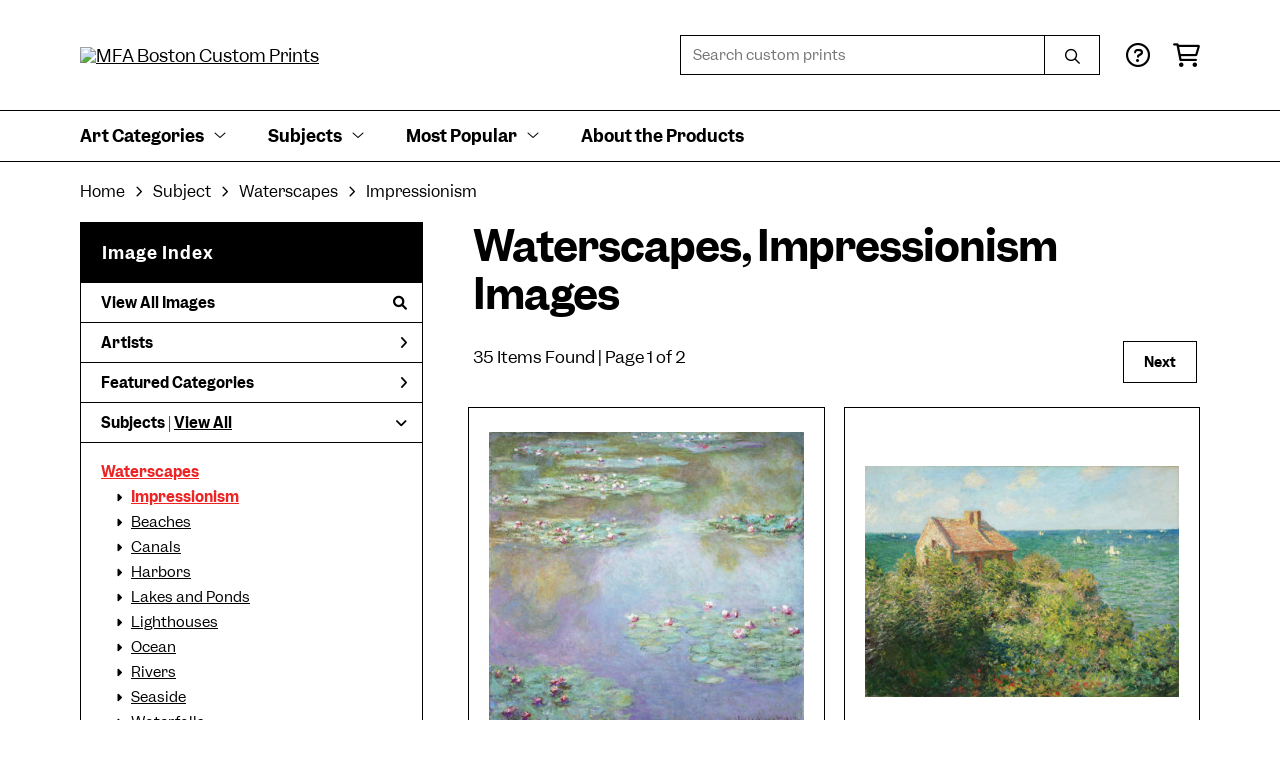

--- FILE ---
content_type: text/html; charset=UTF-8
request_url: https://customprints.mfa.org/search/style/impressionism/subject/waterscapes
body_size: 9029
content:
<!DOCTYPE html>
<html lang="en-US">
<head>
<meta charset="utf-8">
<title>Waterscapes, Impressionism Images Prints - MFA Boston Custom Prints | Custom Prints and Framing From the Museum of Fine Arts, Boston - customprints.mfa.org</title>
<meta name="viewport" content="width=device-width, initial-scale=1">
<meta http-equiv="content-type" content="text/html;charset=UTF-8">
<meta name="title" content="Waterscapes, Impressionism Images Prints - MFA Boston Custom Prints | Custom Prints and Framing From the Museum of Fine Arts, Boston - customprints.mfa.org">
<meta name="description" content="Waterscapes, Impressionism Images Custom Prints and Framing from the Museum of Fine Arts, Boston - (35 items). Archival paper prints and reproductions on canvas for your home or office.">
<meta name="csrf-token" content="CGNP3tGfJa6FfTOxotmChXXXsWFuo0x8Yv48c8Rm">
<meta property="og:site_name" content="MFA Boston Custom Prints">
<meta property="og:title" content="Waterscapes, Impressionism Images Prints - MFA Boston Custom Prints | Custom Prints and Framing From the Museum of Fine Arts, Boston - customprints.mfa.org">
<meta property="og:url" content="https://customprints.mfa.org/search/subject/waterscapes/style/impressionism">
<link rel="canonical" href="https://customprints.mfa.org/search/subject/waterscapes/style/impressionism" />
<link rel="icon" type="image/ico" href="/img/museum_web/mfaboston/favicon-mfa.png">
<link rel="stylesheet" href="/css/museum_web/mfaboston/styles.css?v=ac5a7yrdsb4pa2vu" type="text/css" />
<link rel="stylesheet" href="/fonts/fontawesome6/css/all.min.css" type="text/css" />
<script src="//ajax.googleapis.com/ajax/libs/jquery/1.12.0/jquery.min.js"></script>
<script src="/js/jquery.autocomplete.min.js"></script>
<script src="/js/slick.min.js"></script>
<script src="/js/global-1-3.min.js"></script>
<script src="/js/museum_web/mfaboston/global.min.js?v=ac5a7yrdsb4pa2vu"></script>
<script src="/js/jquery.scrollUp.min.js"></script>
<script src="/js/jquery.expander.min.js"></script>
<script>
window.dataLayer = window.dataLayer || [];
window.dataLayer.push({
	'domain_config': {
		'domain_name': 'customprints.mfa.org',
		'ga4_id': 'G-YZ307CP6N4',
		'ga4_id_rollup': 'G-P3D19VJ3BP',
	}
});


</script>
 
<script>
window.dataLayer.push({
	'event': 'view_item_list',
	'ecommerce': {
		'impressions': [
			{
			'id': '476821',
			'name': 'Claude Monet, Water Lilies (II), 1907 (476821)',
			'position': 1,
			'list': '/search/subject/waterscapes/style/impressionism',
		},
			{
			'id': '476794',
			'name': 'Claude Monet, Fisherman\'s Cottage on the Cliffs at Varengeville, 1882 (476794)',
			'position': 2,
			'list': '/search/subject/waterscapes/style/impressionism',
		},
			{
			'id': '476801',
			'name': 'Claude Monet, Morning on the Seine, near Giverny, 1896 (476801)',
			'position': 3,
			'list': '/search/subject/waterscapes/style/impressionism',
		},
			{
			'id': '457680',
			'name': 'Claude Monet, Road at La Cavée, Pourville, 1882 (457680)',
			'position': 4,
			'list': '/search/subject/waterscapes/style/impressionism',
		},
			{
			'id': '476107',
			'name': 'Pierre-Auguste Renoir, The Seine at Chatou, 1881 (476107)',
			'position': 5,
			'list': '/search/subject/waterscapes/style/impressionism',
		},
			{
			'id': '476803',
			'name': 'Frank Weston Benson, Calm Morning, 1904 (476803)',
			'position': 6,
			'list': '/search/subject/waterscapes/style/impressionism',
		},
			{
			'id': '500165',
			'name': 'Claude Monet, Water Lilies (I), 1905 (500165)',
			'position': 7,
			'list': '/search/subject/waterscapes/style/impressionism',
		},
			{
			'id': '476119',
			'name': 'Edmund Charles Tarbell, Mother and Child in a Boat, 1892 (476119)',
			'position': 8,
			'list': '/search/subject/waterscapes/style/impressionism',
		},
			{
			'id': '476134',
			'name': 'Childe Hassam, Charles River and Beacon Hill, about 1892 (476134)',
			'position': 9,
			'list': '/search/subject/waterscapes/style/impressionism',
		},
			{
			'id': '476105',
			'name': 'Claude Monet, Flower Beds at Vétheuil, 1881 (476105)',
			'position': 10,
			'list': '/search/subject/waterscapes/style/impressionism',
		},
			{
			'id': '476127',
			'name': 'Dennis Miller Bunker, The Pool, Medfield, 1889 (476127)',
			'position': 11,
			'list': '/search/subject/waterscapes/style/impressionism',
		},
			{
			'id': '479499',
			'name': 'Pierre-Auguste Renoir, Grand Canal, Venice, 1881 (479499)',
			'position': 12,
			'list': '/search/subject/waterscapes/style/impressionism',
		},
			{
			'id': '476103',
			'name': 'Claude Monet, The Water Lily Pond, 1900 (476103)',
			'position': 13,
			'list': '/search/subject/waterscapes/style/impressionism',
		},
			{
			'id': '500176',
			'name': 'Claude Monet, Broad Landscape, about 1862 (500176)',
			'position': 14,
			'list': '/search/subject/waterscapes/style/impressionism',
		},
			{
			'id': '500173',
			'name': 'Claude Monet, Cap Martin, near Menton, 1884 (500173)',
			'position': 15,
			'list': '/search/subject/waterscapes/style/impressionism',
		},
			{
			'id': '500179',
			'name': 'Claude Monet, Antibes, Afternoon Effect, 1888 (500179)',
			'position': 16,
			'list': '/search/subject/waterscapes/style/impressionism',
		},
			{
			'id': '479495',
			'name': 'Claude Monet, Grand Canal, Venice, 1908 (479495)',
			'position': 17,
			'list': '/search/subject/waterscapes/style/impressionism',
		},
			{
			'id': '476123',
			'name': 'Claude Monet, Seacoast at Trouville, 1881 (476123)',
			'position': 18,
			'list': '/search/subject/waterscapes/style/impressionism',
		},
			{
			'id': '500175',
			'name': 'Claude Monet, View of the Sea at Sunset, about 1862 (500175)',
			'position': 19,
			'list': '/search/subject/waterscapes/style/impressionism',
		},
			{
			'id': '481500',
			'name': 'John Singer Sargent, Venice: Under the Rialto Bridge, about 1909 (481500)',
			'position': 20,
			'list': '/search/subject/waterscapes/style/impressionism',
		},
			{
			'id': '500166',
			'name': 'Claude Monet, Morning on the Seine, near Giverny, 1897 (500166)',
			'position': 21,
			'list': '/search/subject/waterscapes/style/impressionism',
		},
			{
			'id': '493291',
			'name': 'Joaquin Sorolla y Bastida, Lighthouse Walk at Biarritz, 1906 (493291)',
			'position': 22,
			'list': '/search/subject/waterscapes/style/impressionism',
		},
			{
			'id': '479496',
			'name': 'Claude Monet, Ships in a Harbor, about 1873 (479496)',
			'position': 23,
			'list': '/search/subject/waterscapes/style/impressionism',
		},
			{
			'id': '479272',
			'name': 'John Singer Sargent, Villa di Marlia, Lucca: A Fountain, 1910 (479272)',
			'position': 24,
			'list': '/search/subject/waterscapes/style/impressionism',
		},
			]
	}
});
</script>


<!-- Google Tag Manager - Imagelab -->
<script>(function(w,d,s,l,i){w[l]=w[l]||[];w[l].push({'gtm.start':
new Date().getTime(),event:'gtm.js'});var f=d.getElementsByTagName(s)[0],
j=d.createElement(s),dl=l!='dataLayer'?'&l='+l:'';j.async=true;j.src=
'https://www.googletagmanager.com/gtm.js?id='+i+dl;f.parentNode.insertBefore(j,f);
})(window,document,'script','dataLayer','GTM-5HLSXV2');</script>
<!-- End Google Tag Manager -->
</head>
<body>
<!-- Google Tag Manager (noscript) -->
<noscript><iframe src="https://www.googletagmanager.com/ns.html?id=GTM-5HLSXV2" height="0" width="0" style="display:none;visibility:hidden"></iframe></noscript>
<!-- End Google Tag Manager (noscript) -->
<div id="header" class="row header-desktop">
	<div class="header-wrapper">
		<div class="header-desktop-row">
			<div class="container">
				<div class="header-desktop-left">
					<a href="/" class="header-logo-link"><img src="/img/museum_web/mfaboston/mfaboston-custom-prints-stacked-1500-3.png" alt="MFA Boston Custom Prints" class="header-logo" data-gtm-event="header-logo"></a>
				</div>
				<div class="header-desktop-right">
					<div id="header-search-box-input-result">
						<input class="header-desktop-search-input" type="text" value="" placeholder="Search custom prints" name="q" id="autocomplete" onblur="this.value=''">
						<input type="button" class="header-desktop-search-button">
						<i class="far fa-search"></i>
						<i class="fad fa-spinner fa-spin search-spinner"></i>
					</div>
					<div class="header-icon">
						<a data-gtm-event="header-nav" href="/home/help"><i class="far fa-circle-question"></i></a>
					</div>
					<div class="header-icon header-cart-wrapper">
						<a data-gtm-event="header-nav" href="/cart"><i class="far fa-shopping-cart"></i></a><span id="header-cart-count"></span>
					</div>
				</div>
			</div>
		</div>
		<div class="header-desktop-row mega-menu">
			<div class="container">
				<div class="nav-full flex-vertical-center" id="header-desktop-nav-container">
					<div class="nav-item"><span>Art Categories</span><i class="fal fa-angle-down"></i>
<div class="sub-menu row">
<div class="sub-menu-full">
<div class="row">
<div class="four columns">
<ul class="sub-menu-list">
<li class="header">Artists by Category</li>
<li><a data-gtm-event="megamenu-art-categories-artists" href="/search/collection/american+art">American Artists</a></li>
<li><a data-gtm-event="megamenu-art-categories-artists" href="/search/collection/asian+art">Asian Artists</a></li>
<li><a data-gtm-event="megamenu-art-categories-artists" href="/search/collection/european+art">European Artists</a></li><br />
<li><a data-gtm-event="megamenu-art-categories-artists" href="/search/style/old+masters">Old Masters</a></li>
<li><a data-gtm-event="megamenu-art-categories-artists" href="/search/collection/new+england+artists">New England Artists</a></li>
<li><a data-gtm-event="megamenu-art-categories-artists" href="/search/collection/women+artists">Women Artists</a></li>
</ul>
</div>
<div class="four columns">
<ul class="sub-menu-list">
<li class="header">Art Movements</li>
<li><a data-gtm-event="megamenu-art-categories-art-movements" href="/search/style/impressionism">Impressionism</a></li>
<li><a data-gtm-event="megamenu-art-categories-art-movements" href="/search/style/post-impressionism">Post-Impressionism</a></li>
<li><a data-gtm-event="megamenu-art-categories-art-movements" href="/search/style/modernism">Modernism</a></li>
<li><a data-gtm-event="megamenu-art-categories-art-movements" href="/search/style/luminism">Luminism</a></li>
<li><a data-gtm-event="megamenu-art-categories-art-movements" href="/search/style/romanticism">Romanticism</a></li>
<li><a data-gtm-event="megamenu-art-categories-art-movements" href="/search/style/realism">Realism</a></li>
<li><a data-gtm-event="megamenu-art-categories-art-movements" href="/search/style/baroque">Baroque</a></li>
<li><a data-gtm-event="megamenu-art-categories-art-movements" href="/search/style/rococo">Rococo</a></li>
<li><a data-gtm-event="megamenu-art-categories-art-movements" href="/search/style/arts+and+crafts">Arts & Crafts</a></li>
<li><a data-gtm-event="megamenu-art-categories-art-movements" href="/search/style/art+nouveau">Art Nouveau</a></li>
</ul>
</div>
<div class="four columns">
<ul class="sub-menu-list">
<li class="header">Art by Time Period</li>
<li><a data-gtm-event="megamenu-art-categories-time-period" href="/search/collection/21st+century">21st century</a></li>
<li><a data-gtm-event="megamenu-art-categories-time-period" href="/search/collection/20th+century">20th century</a></li>
<li><a data-gtm-event="megamenu-art-categories-time-period" href="/search/collection/19th+century">19th century</a></li>
<li><a data-gtm-event="megamenu-art-categories-time-period" href="/search/collection/18th+century">18th century</a></li>
<li><a data-gtm-event="megamenu-art-categories-time-period" href="/search/collection/17th+century">17th century</a></li>
<li><a data-gtm-event="megamenu-art-categories-time-period" href="/search/collection/16th+century">16th century</a></li>
<li><a data-gtm-event="megamenu-art-categories-time-period" href="/search/collection/15th+century">15th century</a></li>
</ul>
</div>
</div>
<div class="row sub-menu-notice">
<div class="twelve columns">
<div class="sub-menu-notice-inner">
<div class="sub-menu-notice-separator">
<div class="sub-menu-notice-copy-wrap">
<div class="sub-menu-notice-copy">
Individually made-to-order for shipping within 10 business days
</div>
</div>
</div>
</div>
</div>
</div>
</div>
</div>
</div>
					<div class="nav-item"><span>Subjects</span><i class="fal fa-angle-down"></i>
<div class="sub-menu row">
<div class="sub-menu-full">
<div class="row">
<div class="three columns">
<ul class="sub-menu-list">
<li class="header">People & Activities</li>
<li><a data-gtm-event="megamenu-subjects-people" href="/search/subject/portraits">Portraits</a></li>
<li><a data-gtm-event="megamenu-subjects-people" href="/search/subject/leisure">Leisure</a></li>
<li><a data-gtm-event="megamenu-subjects-people" href="/search/subject/boats+and+ships">Boats and Ships</a></li>
<li><a data-gtm-event="megamenu-subjects-people" href="/search/subject/sports">Sports</a></li>
<li><a data-gtm-event="megamenu-subjects-people" href="/search/subject/music">Music</a></li>
<li><a data-gtm-event="megamenu-subjects-people" href="/search/subject/interiors">Interiors</a></li>
<li><a data-gtm-event="megamenu-subjects-people" href="/search/subject/fashion">Fashion</a></li>
<li><a data-gtm-event="megamenu-subjects-people" href="/search/collection/literary">Literary</a></li>
<li><a data-gtm-event="megamenu-subjects-people" href="/search/subject/religion+and+spirituality">Religion and Spirituality</a></li>
</ul>
</div>
<div class="three columns">
<ul class="sub-menu-list">
<li class="header">Landscapes & Seasons</li>
<li><a data-gtm-event="megamenu-subjects-landscapes-seasons" href="/search/subject/mountains">Mountains</a></li>
<li><a data-gtm-event="megamenu-subjects-landscapes-seasons" href="/search/subject/countryside">Countryside</a></li>
<li><a data-gtm-event="megamenu-subjects-landscapes-seasons" href="/search/subject/cityscape">Cities</a></li>
<li><a data-gtm-event="megamenu-subjects-landscapes-seasons" href="/search/subject/floral">Flowers</a></li>
<li><a data-gtm-event="megamenu-subjects-landscapes-seasons" href="/search/subject/ocean">Ocean</a></li>
<li><a data-gtm-event="megamenu-subjects-landscapes-seasons" href="/search/subject/animals">Animals</a></li>
<li><a data-gtm-event="megamenu-subjects-landscapes-seasons" href="/search/subject/spring">Spring</a></li>
<li><a data-gtm-event="megamenu-subjects-landscapes-seasons" href="/search/subject/summer">Summer</a></li>
<li><a data-gtm-event="megamenu-subjects-landscapes-seasons" href="/search/subject/fall">Fall</a></li>
<li><a data-gtm-event="megamenu-subjects-landscapes-seasons" href="/search/subject/winter">Winter</a></li>
</ul>
</div>
<div class="three columns">
<ul class="sub-menu-list">
<li class="header">Places</li>
<li><a data-gtm-event="megamenu-subjects-places" href="/search/subject/massachusetts">Massachusetts</a></li>
<li><a data-gtm-event="megamenu-subjects-places" href="/search/subject/maine">Maine</a></li>
<li><a data-gtm-event="megamenu-subjects-places" href="/search/subject/new+york">New York</a></li><br />
<li><a data-gtm-event="megamenu-subjects-places" href="/search/subject/france">France</a></li>
<li><a data-gtm-event="megamenu-subjects-places" href="/search/subject/italy">Italy</a></li>
<li><a data-gtm-event="megamenu-subjects-places" href="/search/subject/japan">Japan</a></li>
<li><a data-gtm-event="megamenu-subjects-places" href="/search/subject/switzerland">Switzerland</a></li>
<li><a data-gtm-event="megamenu-subjects-places" href="/search/subject/norway">Norway</a></li>
</ul>
</div>
<div class="three columns">
<ul class="sub-menu-list">
<li class="header">Art Mediums</li>
<li><a data-gtm-event="megamenu-subjects-mediums" href="/search/style/paintings">Paintings</a></li>
<li><a data-gtm-event="megamenu-subjects-mediums" href="/search/style/scrolls">Scrolls</a></li><br />
<li><a data-gtm-event="megamenu-subjects-mediums" href="/search/style/prints">Prints</a></li>
<li><a data-gtm-event="megamenu-subjects-mediums" href="/search/style/posters">Vintage Posters</a></li><br />
<li><a data-gtm-event="megamenu-subjects-mediums" href="/search/style/pastels">Pastels</a></li>
<li><a data-gtm-event="megamenu-subjects-mediums" href="/search/style/watercolors">Watercolors</a></li>
</ul>
</div>
</div>
<div class="row sub-menu-notice">
<div class="twelve columns">
<div class="sub-menu-notice-inner">
<div class="sub-menu-notice-separator">
<div class="sub-menu-notice-copy-wrap">
<div class="sub-menu-notice-copy">
Your Custom Prints order supports the Museum of Fine Arts, Boston
</div>
</div>
</div>
</div>
</div>
</div>
</div>
</div>
</div>
					<div class="nav-item"><span>Most Popular</span><i class="fal fa-angle-down"></i>
<div class="sub-menu row">
<div class="sub-menu-full">
<div class="row">
<div class="four columns">
<ul class="sub-menu-list">
<li class="header">Top-Selling Artists</li>
<li><a data-gtm-event="megamenu-popular-artists" href="/search/artist/claude+monet">Claude Monet</a></li>
<li><a data-gtm-event="megamenu-popular-artists" href="/search/artist/katsushika+hokusai">Katsushika Hokusai</a></li>
<li><a data-gtm-event="megamenu-popular-artists" href="/search/artist/john+singer+sargent">John Singer Sargent</a></li>
<li><a data-gtm-event="megamenu-popular-artists" href="/search/artist/pierre-auguste+renoir">Pierre-Auguste Renoir</a></li>
<li><a data-gtm-event="megamenu-popular-artists" href="/search/artist/edward+hopper">Edward Hopper</a></li>
<li><a data-gtm-event="megamenu-popular-artists" href="/search/artist/vincent+van+gogh">Vincent van Gogh</a></li>
<li><a data-gtm-event="megamenu-popular-artists" href="/search/artist/kawase+hasui">Kawase Hasui</a></li>
<li><a data-gtm-event="megamenu-popular-artists" href="/search/artist/winslow+homer">Winslow Homer</a></li>
<li><a data-gtm-event="megamenu-popular-artists" href="/search/artist/frank+weston+benson">Frank Weston Benson</a></li>
<li><a data-gtm-event="megamenu-popular-artists" href="/search/artist/childe+hassam">Childe Hassam</a></li>
</ul>
</div>
<div class="four columns">
<ul class="sub-menu-list">
<li class="header">Popular Collections</li>
<li><a data-gtm-event="megamenu-popular-collections" href="/search/collection/japanese+woodblock+prints">Japanese Prints</a></li>
<li><a data-gtm-event="megamenu-popular-collections" href="/search/collection/european+art/style/impressionism">Impressionism in Europe</a></li>
<li><a data-gtm-event="megamenu-popular-collections" href="/search/collection/american+art/style/impressionism">Impressionism in America</a></li>
<li><a data-gtm-event="megamenu-popular-collections" href="/search/style/watercolors">Watercolors</a></li>
<li><a data-gtm-event="megamenu-popular-collections" href="/search/style/pastels">Pastel Drawings</a></li>
</ul>
</div>
<div class="four columns">
<ul class="sub-menu-list">
<li class="header">Past Exhibitions</li>
<li><a data-gtm-event="megamenu-popular-spex" href="/search/artist/piet+mondrian">Mondrian: Foundations</a></li>
<li><a data-gtm-event="megamenu-popular-spex" href="/search/artist/john+singer+sargent">Fashioned by Sargent</a></li>
<li><a data-gtm-event="megamenu-popular-spex" href="/search/collection/provincetown+printmakers">Provincetown Printmakers</a></li>
<li><a data-gtm-event="megamenu-popular-spex" href="/search/collection/hokusai:+inspiration+and+influence">Hokusai: Inspiration and Influence</a></li>
</ul>
</div>
</div>
<div class="row sub-menu-notice">
<div class="twelve columns">
<div class="sub-menu-notice-inner">
<div class="sub-menu-notice-separator">
<div class="sub-menu-notice-copy-wrap">
<div class="sub-menu-notice-copy">
Prints and framing handmade to order in the USA
</div>
</div>
</div>
</div>
</div>
</div>
</div>
</div>
</div>
					<div class="nav-item conditional-hide"><a data-gtm-event="header-nav" href="/home/about">About the Products</a></div>
				</div>
				<div class="nav-right-search">
					<div id="header-search-box-input-result-2">
						<input class="header-desktop-search-input-2" type="text" value="" placeholder="Search custom prints" name="q" id="autocomplete-2" onblur="this.value=''">
						<input type="button" class="header-desktop-search-button-2">
						<i class="far fa-search"></i>
						<i class="fad fa-spinner fa-spin search-spinner-2"></i>
					</div>
				</div>
			</div>
		</div>
	</div>
</div>

<div class="header-mobile row">
	<div class="header-mobile-row">
		<div class="header-mobile-logo-wrap left">
			<a href="/"><img data-gtm-event="mobile-header-logo" src="/img/museum_web/mfaboston/mfaboston-custom-prints-stacked-1500-3.png" alt="MFA Boston Custom Prints" class="header-logo-mobile"></a>
		</div>
		<div class="header-mobile-icon-wrap">
			<a class="toggle-mobile-search"><i data-gtm-event="mobile-header-search" class="fa-header-mobile mag-glass"></i></a>
		</div>
		<div class="header-mobile-icon-wrap">
			<a class="toggle-mobile-overlay"><i data-gtm-event="mobile-header-more" class="fa-header-mobile more"></i></a>
		</div>
		<div class="header-mobile-icon-wrap-close header-mobile-icon-hidden">
			<a class="toggle-mobile-overlay"><i data-gtm-event="mobile-header-close" class="fa-header-mobile close-nav"></i></a>
		</div>
	</div>
</div>

<div id="header-mobile-search">
	<div class="header-mobile-search-row">
		<div id="header-mobile-search-input-result">
			<input class="header-mobile-search-input" type="text" value="" placeholder="Search" name="q" id="autocomplete-mobile" onblur="this.value=''">
		</div>
	</div>
</div>
<section class="crumb-trail-full">
	<div class="container crumb-trail">
		<div class="row">
			<div id="crumb-trail-left" class="crumb-trail-wrapper twelve columns">
				<a href="/" class="noline">Home</a><i class="fa-crumb-trail angle-right"></i>Subject<i class="fa-crumb-trail angle-right"></i><h2>Waterscapes</h2><i class="fa-crumb-trail angle-right"></i><h2>Impressionism</h2>
			</div>
		</div>
	</div>
</section>


<div class="container">

	<div class="row">

		<div id="ixs-container">

			<div id="ixs-navigation-container" class="row">
		<div class="ixs-title">Navigation</div>
		<a href="/"><div data-gtm-event="mobile-header-home" class="ixs-row category-head clickable">Home</div></a>
		<a href="/home/about/"><div data-gtm-event="mobile-header-about" class="ixs-row category-head clickable">About</div></a>
		<a href="/home/help/"><div data-gtm-event="mobile-header-help" class="ixs-row category-head clickable">Help</div></a>
		<a href="/cart/"><div data-gtm-event="mobile-header-cart" class="ixs-row category-head clickable">View Cart</div></a>
		<a href="https://mfashop.com/"><div data-gtm-event="mobile-header-main-store-out" class="ixs-row category-head clickable">Shop Main Online Store<i class="ixs-fa external-link"></i></div></a>
	</div>


	<div id="ixs-wrapper">

		<div id="ixs">
	<div class="ixs-title">Image Index</div>



	<div class="ixs-row category-head clickable"><a data-gtm-event="ixs-all-prints-click" class="ixs-link" href="/search/collection/all">View All Images<i class="ixs-fa view-all"></i></a></div>
		<div class="ixs-row category-head clickable closed" data-gtm-event="ixs-view-artists" onclick="ajax_load('#ixs', '/indexsearch/artist_alpha/');return false;">Artists<i class="ixs-fa angle-right"></i></div>
			<div class="ixs-row category-head clickable closed"data-gtm-event="ixs-view-back-to-features" onclick="ajax_load('#ixs', '/indexsearch/base');return false;">Featured Categories<i class="ixs-fa angle-right"></i></div>

	
		

		
							<div class="ixs-row category-head open">Subjects | <a data-gtm-event="ixs-view-subjects" onclick="ajax_load('#ixs', '/indexsearch/update/subject/'); return false;" href="#">View All</a><i class="ixs-fa angle-down"></i></div>
							<div id="ixs-scroll-div">
							<ul id="ixs-list">
							<li class="ixs-list-item selected"><a data-gtm-event="ixs-tag-list-click" href="/search/subject/waterscapes">Waterscapes</a></li>
							<ul class="ixs-list-child" style="display:block;">
							<li class="ixs-list-item selected"><a data-gtm-event="ixs-tag-list-click" href="/search/style/impressionism" target="_top">Impressionism</a></li>
							<li class="ixs-list-item"><a data-gtm-event="ixs-tag-list-click" href="/search/subject/beaches" target="_top">Beaches</a></li>
							<li class="ixs-list-item"><a data-gtm-event="ixs-tag-list-click" href="/search/subject/canals" target="_top">Canals</a></li>
							<li class="ixs-list-item"><a data-gtm-event="ixs-tag-list-click" href="/search/subject/harbors" target="_top">Harbors</a></li>
							<li class="ixs-list-item"><a data-gtm-event="ixs-tag-list-click" href="/search/subject/lakes+and+ponds" target="_top">Lakes and Ponds</a></li>
							<li class="ixs-list-item"><a data-gtm-event="ixs-tag-list-click" href="/search/subject/lighthouses" target="_top">Lighthouses</a></li>
							<li class="ixs-list-item"><a data-gtm-event="ixs-tag-list-click" href="/search/subject/ocean" target="_top">Ocean</a></li>
							<li class="ixs-list-item"><a data-gtm-event="ixs-tag-list-click" href="/search/subject/rivers" target="_top">Rivers</a></li>
							<li class="ixs-list-item"><a data-gtm-event="ixs-tag-list-click" href="/search/subject/seaside" target="_top">Seaside</a></li>
							<li class="ixs-list-item"><a data-gtm-event="ixs-tag-list-click" href="/search/subject/waterfalls" target="_top">Waterfalls</a></li>
							</ul>
							<div class="ixs-section-indent">
							<div class="ixs-explore-category-head">Refine by style</div>
							<li class="ixs-list-item"><a data-gtm-event="ixs-tag-list-click" href="/search/subject/waterscapes/style/art+nouveau">Art Nouveau</a>
							<li class="ixs-list-item"><a data-gtm-event="ixs-tag-list-click" href="/search/subject/waterscapes/style/arts+and+crafts">Arts and Crafts</a>
							<li class="ixs-list-item"><a data-gtm-event="ixs-tag-list-click" href="/search/subject/waterscapes/style/cubism">Cubism</a>
							<li class="ixs-list-item"><a data-gtm-event="ixs-tag-list-click" href="/search/subject/waterscapes/style/drawings">Drawings</a>
							<li class="ixs-list-item"><a data-gtm-event="ixs-tag-list-click" href="/search/subject/waterscapes/style/early+20th+century">Early 20th Century</a>
							<li class="ixs-list-item"><a data-gtm-event="ixs-tag-list-click" href="/search/subject/waterscapes/style/expressionism">Expressionism</a>
							<li class="ixs-list-item"><a data-gtm-event="ixs-tag-list-click" href="/search/subject/waterscapes/style/hudson+river+school">Hudson River School</a>
							<li class="ixs-list-item"><a data-gtm-event="ixs-tag-list-click" href="/search/subject/waterscapes/style/impressionism">Impressionism</a>
							<li class="ixs-list-item"><a data-gtm-event="ixs-tag-list-click" href="/search/subject/waterscapes/style/japanese">Japanese</a>
							<li class="ixs-list-item"><a data-gtm-event="ixs-tag-list-click" href="/search/subject/waterscapes/style/luminism">Luminism</a>
							<li class="ixs-list-item"><a data-gtm-event="ixs-tag-list-click" href="/search/subject/waterscapes/style/mid+century">Mid Century</a>
							<li class="ixs-list-item"><a data-gtm-event="ixs-tag-list-click" href="/search/subject/waterscapes/style/modernism">Modernism</a>
							<li class="ixs-list-item"><a data-gtm-event="ixs-tag-list-click" href="/search/subject/waterscapes/style/paintings">Paintings</a>
							<li class="ixs-list-item"><a data-gtm-event="ixs-tag-list-click" href="/search/subject/waterscapes/style/pastels">Pastels</a>
							<li class="ixs-list-item"><a data-gtm-event="ixs-tag-list-click" href="/search/subject/waterscapes/style/photography">Photography</a>
							<li class="ixs-list-item"><a data-gtm-event="ixs-tag-list-click" href="/search/subject/waterscapes/style/pointillism">Pointillism</a>
							<li class="ixs-list-item"><a data-gtm-event="ixs-tag-list-click" href="/search/subject/waterscapes/style/post-impressionism">Post-Impressionism</a>
							<li class="ixs-list-item"><a data-gtm-event="ixs-tag-list-click" href="/search/subject/waterscapes/style/pre-raphaelites">Pre-Raphaelites</a>
							<li class="ixs-list-item"><a data-gtm-event="ixs-tag-list-click" href="/search/subject/waterscapes/style/prints">Prints</a>
							<li class="ixs-list-item"><a data-gtm-event="ixs-tag-list-click" href="/search/subject/waterscapes/style/realism">Realism</a>
							<li class="ixs-list-item"><a data-gtm-event="ixs-tag-list-click" href="/search/subject/waterscapes/style/rococo">Rococo</a>
							<li class="ixs-list-item"><a data-gtm-event="ixs-tag-list-click" href="/search/subject/waterscapes/style/romanticism">Romanticism</a>
							<li class="ixs-list-item"><a data-gtm-event="ixs-tag-list-click" href="/search/subject/waterscapes/style/stained+glass">Stained Glass</a>
							<li class="ixs-list-item"><a data-gtm-event="ixs-tag-list-click" href="/search/subject/waterscapes/style/symbolism">Symbolism</a>
							<li class="ixs-list-item"><a data-gtm-event="ixs-tag-list-click" href="/search/subject/waterscapes/style/watercolors">Watercolors</a>
							</div>
							</div>
							</ul>
			
		
	

</div>

	</div>


		</div>

		<div class="body-container">

			<div class="section-title-plp-wrapper row">
				<div class="section-title plp"><h2>Waterscapes, Impressionism Images</h2></div>
							</div>

			<div class="plp-tools row">
				<div class="plp-pagination-head-text six columns"><h2>35 Items Found | Page 1 of 2</h2></div>
				<div class="plp-pagination-head-buttons six columns cd-pagination">
					<li class="pagination-button"><a href="/search/subject/waterscapes/style/impressionism/pg/2">Next</a></li>									</div>
			</div>

			<div class="row plp-container">
			
				<div class="row plp-item">
					<div class="plp-item-image-wrap">
						<a href="/detail/476821/monet-water-lilies-ii-1907" data-gtm-event="product-click" data-list="/search/subject/waterscapes/style/impressionism" data-name="Claude Monet, Water Lilies (II), 1907 (476821)" data-id="476821" data-pos="1" class="plp-item-image-hover"><img src="/vitruvius/render/400/476821.jpg" class="plp-item-image" alt="Claude Monet - Water Lilies (II), 1907" /></a>
					</div>
					<div class="plp-item-info-wrap">
						<h3><a href="/detail/476821/monet-water-lilies-ii-1907" data-gtm-event="product-click" data-list="/search/subject/waterscapes/style/impressionism" data-name="Claude Monet, Water Lilies (II), 1907 (476821)" data-id="476821" data-pos="1"><div class="item-artist">Claude Monet</div><div class="item-title">Water Lilies (II), 1907</div></a></h3>
					</div>
				</div>

			
				<div class="row plp-item">
					<div class="plp-item-image-wrap">
						<a href="/detail/476794/monet-fishermans-cottage-on-the-cliffs-at-varengeville-1882" data-gtm-event="product-click" data-list="/search/subject/waterscapes/style/impressionism" data-name="Claude Monet, Fisherman&#039;s Cottage on the Cliffs at Varengeville, 1882 (476794)" data-id="476794" data-pos="2" class="plp-item-image-hover"><img src="/vitruvius/render/400/476794.jpg" class="plp-item-image" alt="Claude Monet - Fisherman&#039;s Cottage on the Cliffs at Varengeville, 1882" /></a>
					</div>
					<div class="plp-item-info-wrap">
						<h3><a href="/detail/476794/monet-fishermans-cottage-on-the-cliffs-at-varengeville-1882" data-gtm-event="product-click" data-list="/search/subject/waterscapes/style/impressionism" data-name="Claude Monet, Fisherman&#039;s Cottage on the Cliffs at Varengeville, 1882 (476794)" data-id="476794" data-pos="2"><div class="item-artist">Claude Monet</div><div class="item-title">Fisherman&#039;s Cottage on the Cliffs at Varengeville, 1882</div></a></h3>
					</div>
				</div>

			
				<div class="row plp-item">
					<div class="plp-item-image-wrap">
						<a href="/detail/476801/monet-morning-on-the-seine-near-giverny-1896" data-gtm-event="product-click" data-list="/search/subject/waterscapes/style/impressionism" data-name="Claude Monet, Morning on the Seine, near Giverny, 1896 (476801)" data-id="476801" data-pos="3" class="plp-item-image-hover"><img src="/vitruvius/render/400/476801.jpg" class="plp-item-image" alt="Claude Monet - Morning on the Seine, near Giverny, 1896" /></a>
					</div>
					<div class="plp-item-info-wrap">
						<h3><a href="/detail/476801/monet-morning-on-the-seine-near-giverny-1896" data-gtm-event="product-click" data-list="/search/subject/waterscapes/style/impressionism" data-name="Claude Monet, Morning on the Seine, near Giverny, 1896 (476801)" data-id="476801" data-pos="3"><div class="item-artist">Claude Monet</div><div class="item-title">Morning on the Seine, near Giverny, 1896</div></a></h3>
					</div>
				</div>

			
				<div class="row plp-item">
					<div class="plp-item-image-wrap">
						<a href="/detail/457680/monet-road-at-la-cavée-pourville-1882" data-gtm-event="product-click" data-list="/search/subject/waterscapes/style/impressionism" data-name="Claude Monet, Road at La Cavée, Pourville, 1882 (457680)" data-id="457680" data-pos="4" class="plp-item-image-hover"><img src="/vitruvius/render/400/457680.jpg" class="plp-item-image" alt="Claude Monet - Road at La Cavée, Pourville, 1882" /></a>
					</div>
					<div class="plp-item-info-wrap">
						<h3><a href="/detail/457680/monet-road-at-la-cavée-pourville-1882" data-gtm-event="product-click" data-list="/search/subject/waterscapes/style/impressionism" data-name="Claude Monet, Road at La Cavée, Pourville, 1882 (457680)" data-id="457680" data-pos="4"><div class="item-artist">Claude Monet</div><div class="item-title">Road at La Cavée, Pourville, 1882</div></a></h3>
					</div>
				</div>

			
				<div class="row plp-item">
					<div class="plp-item-image-wrap">
						<a href="/detail/476107/renoir-the-seine-at-chatou-1881" data-gtm-event="product-click" data-list="/search/subject/waterscapes/style/impressionism" data-name="Pierre-Auguste Renoir, The Seine at Chatou, 1881 (476107)" data-id="476107" data-pos="5" class="plp-item-image-hover"><img src="/vitruvius/render/400/476107.jpg" class="plp-item-image" alt="Pierre-Auguste Renoir - The Seine at Chatou, 1881" /></a>
					</div>
					<div class="plp-item-info-wrap">
						<h3><a href="/detail/476107/renoir-the-seine-at-chatou-1881" data-gtm-event="product-click" data-list="/search/subject/waterscapes/style/impressionism" data-name="Pierre-Auguste Renoir, The Seine at Chatou, 1881 (476107)" data-id="476107" data-pos="5"><div class="item-artist">Pierre-Auguste Renoir</div><div class="item-title">The Seine at Chatou, 1881</div></a></h3>
					</div>
				</div>

			
				<div class="row plp-item">
					<div class="plp-item-image-wrap">
						<a href="/detail/476803/benson-calm-morning-1904" data-gtm-event="product-click" data-list="/search/subject/waterscapes/style/impressionism" data-name="Frank Weston Benson, Calm Morning, 1904 (476803)" data-id="476803" data-pos="6" class="plp-item-image-hover"><img src="/vitruvius/render/400/476803.jpg" class="plp-item-image" alt="Frank Weston Benson - Calm Morning, 1904" /></a>
					</div>
					<div class="plp-item-info-wrap">
						<h3><a href="/detail/476803/benson-calm-morning-1904" data-gtm-event="product-click" data-list="/search/subject/waterscapes/style/impressionism" data-name="Frank Weston Benson, Calm Morning, 1904 (476803)" data-id="476803" data-pos="6"><div class="item-artist">Frank Weston Benson</div><div class="item-title">Calm Morning, 1904</div></a></h3>
					</div>
				</div>

			
				<div class="row plp-item">
					<div class="plp-item-image-wrap">
						<a href="/detail/500165/monet-water-lilies-i-1905" data-gtm-event="product-click" data-list="/search/subject/waterscapes/style/impressionism" data-name="Claude Monet, Water Lilies (I), 1905 (500165)" data-id="500165" data-pos="7" class="plp-item-image-hover"><img src="/vitruvius/render/400/500165.jpg" class="plp-item-image" alt="Claude Monet - Water Lilies (I), 1905" /></a>
					</div>
					<div class="plp-item-info-wrap">
						<h3><a href="/detail/500165/monet-water-lilies-i-1905" data-gtm-event="product-click" data-list="/search/subject/waterscapes/style/impressionism" data-name="Claude Monet, Water Lilies (I), 1905 (500165)" data-id="500165" data-pos="7"><div class="item-artist">Claude Monet</div><div class="item-title">Water Lilies (I), 1905</div></a></h3>
					</div>
				</div>

			
				<div class="row plp-item">
					<div class="plp-item-image-wrap">
						<a href="/detail/476119/tarbell-mother-and-child-in-a-boat-1892" data-gtm-event="product-click" data-list="/search/subject/waterscapes/style/impressionism" data-name="Edmund Charles Tarbell, Mother and Child in a Boat, 1892 (476119)" data-id="476119" data-pos="8" class="plp-item-image-hover"><img src="/vitruvius/render/400/476119.jpg" class="plp-item-image" alt="Edmund Charles Tarbell - Mother and Child in a Boat, 1892" /></a>
					</div>
					<div class="plp-item-info-wrap">
						<h3><a href="/detail/476119/tarbell-mother-and-child-in-a-boat-1892" data-gtm-event="product-click" data-list="/search/subject/waterscapes/style/impressionism" data-name="Edmund Charles Tarbell, Mother and Child in a Boat, 1892 (476119)" data-id="476119" data-pos="8"><div class="item-artist">Edmund Charles Tarbell</div><div class="item-title">Mother and Child in a Boat, 1892</div></a></h3>
					</div>
				</div>

			
				<div class="row plp-item">
					<div class="plp-item-image-wrap">
						<a href="/detail/476134/hassam-charles-river-and-beacon-hill-about-1892" data-gtm-event="product-click" data-list="/search/subject/waterscapes/style/impressionism" data-name="Childe Hassam, Charles River and Beacon Hill, about 1892 (476134)" data-id="476134" data-pos="9" class="plp-item-image-hover"><img src="/vitruvius/render/400/476134.jpg" class="plp-item-image" alt="Childe Hassam - Charles River and Beacon Hill, about 1892" /></a>
					</div>
					<div class="plp-item-info-wrap">
						<h3><a href="/detail/476134/hassam-charles-river-and-beacon-hill-about-1892" data-gtm-event="product-click" data-list="/search/subject/waterscapes/style/impressionism" data-name="Childe Hassam, Charles River and Beacon Hill, about 1892 (476134)" data-id="476134" data-pos="9"><div class="item-artist">Childe Hassam</div><div class="item-title">Charles River and Beacon Hill, about 1892</div></a></h3>
					</div>
				</div>

			
				<div class="row plp-item">
					<div class="plp-item-image-wrap">
						<a href="/detail/476105/monet-flower-beds-at-vétheuil-1881" data-gtm-event="product-click" data-list="/search/subject/waterscapes/style/impressionism" data-name="Claude Monet, Flower Beds at Vétheuil, 1881 (476105)" data-id="476105" data-pos="10" class="plp-item-image-hover"><img src="/vitruvius/render/400/476105.jpg" class="plp-item-image" alt="Claude Monet - Flower Beds at Vétheuil, 1881" /></a>
					</div>
					<div class="plp-item-info-wrap">
						<h3><a href="/detail/476105/monet-flower-beds-at-vétheuil-1881" data-gtm-event="product-click" data-list="/search/subject/waterscapes/style/impressionism" data-name="Claude Monet, Flower Beds at Vétheuil, 1881 (476105)" data-id="476105" data-pos="10"><div class="item-artist">Claude Monet</div><div class="item-title">Flower Beds at Vétheuil, 1881</div></a></h3>
					</div>
				</div>

			
				<div class="row plp-item">
					<div class="plp-item-image-wrap">
						<a href="/detail/476127/bunker-the-pool-medfield-1889" data-gtm-event="product-click" data-list="/search/subject/waterscapes/style/impressionism" data-name="Dennis Miller Bunker, The Pool, Medfield, 1889 (476127)" data-id="476127" data-pos="11" class="plp-item-image-hover"><img src="/vitruvius/render/400/476127.jpg" class="plp-item-image" alt="Dennis Miller Bunker - The Pool, Medfield, 1889" /></a>
					</div>
					<div class="plp-item-info-wrap">
						<h3><a href="/detail/476127/bunker-the-pool-medfield-1889" data-gtm-event="product-click" data-list="/search/subject/waterscapes/style/impressionism" data-name="Dennis Miller Bunker, The Pool, Medfield, 1889 (476127)" data-id="476127" data-pos="11"><div class="item-artist">Dennis Miller Bunker</div><div class="item-title">The Pool, Medfield, 1889</div></a></h3>
					</div>
				</div>

			
				<div class="row plp-item">
					<div class="plp-item-image-wrap">
						<a href="/detail/479499/renoir-grand-canal-venice-1881" data-gtm-event="product-click" data-list="/search/subject/waterscapes/style/impressionism" data-name="Pierre-Auguste Renoir, Grand Canal, Venice, 1881 (479499)" data-id="479499" data-pos="12" class="plp-item-image-hover"><img src="/vitruvius/render/400/479499.jpg" class="plp-item-image" alt="Pierre-Auguste Renoir - Grand Canal, Venice, 1881" /></a>
					</div>
					<div class="plp-item-info-wrap">
						<h3><a href="/detail/479499/renoir-grand-canal-venice-1881" data-gtm-event="product-click" data-list="/search/subject/waterscapes/style/impressionism" data-name="Pierre-Auguste Renoir, Grand Canal, Venice, 1881 (479499)" data-id="479499" data-pos="12"><div class="item-artist">Pierre-Auguste Renoir</div><div class="item-title">Grand Canal, Venice, 1881</div></a></h3>
					</div>
				</div>

			
				<div class="row plp-item">
					<div class="plp-item-image-wrap">
						<a href="/detail/476103/monet-the-water-lily-pond-1900" data-gtm-event="product-click" data-list="/search/subject/waterscapes/style/impressionism" data-name="Claude Monet, The Water Lily Pond, 1900 (476103)" data-id="476103" data-pos="13" class="plp-item-image-hover"><img src="/vitruvius/render/400/476103.jpg" class="plp-item-image" alt="Claude Monet - The Water Lily Pond, 1900" /></a>
					</div>
					<div class="plp-item-info-wrap">
						<h3><a href="/detail/476103/monet-the-water-lily-pond-1900" data-gtm-event="product-click" data-list="/search/subject/waterscapes/style/impressionism" data-name="Claude Monet, The Water Lily Pond, 1900 (476103)" data-id="476103" data-pos="13"><div class="item-artist">Claude Monet</div><div class="item-title">The Water Lily Pond, 1900</div></a></h3>
					</div>
				</div>

			
				<div class="row plp-item">
					<div class="plp-item-image-wrap">
						<a href="/detail/500176/monet-broad-landscape-about-1862" data-gtm-event="product-click" data-list="/search/subject/waterscapes/style/impressionism" data-name="Claude Monet, Broad Landscape, about 1862 (500176)" data-id="500176" data-pos="14" class="plp-item-image-hover"><img src="/vitruvius/render/400/500176.jpg" class="plp-item-image" alt="Claude Monet - Broad Landscape, about 1862" /></a>
					</div>
					<div class="plp-item-info-wrap">
						<h3><a href="/detail/500176/monet-broad-landscape-about-1862" data-gtm-event="product-click" data-list="/search/subject/waterscapes/style/impressionism" data-name="Claude Monet, Broad Landscape, about 1862 (500176)" data-id="500176" data-pos="14"><div class="item-artist">Claude Monet</div><div class="item-title">Broad Landscape, about 1862</div></a></h3>
					</div>
				</div>

			
				<div class="row plp-item">
					<div class="plp-item-image-wrap">
						<a href="/detail/500173/monet-cap-martin-near-menton-1884" data-gtm-event="product-click" data-list="/search/subject/waterscapes/style/impressionism" data-name="Claude Monet, Cap Martin, near Menton, 1884 (500173)" data-id="500173" data-pos="15" class="plp-item-image-hover"><img src="/vitruvius/render/400/500173.jpg" class="plp-item-image" alt="Claude Monet - Cap Martin, near Menton, 1884" /></a>
					</div>
					<div class="plp-item-info-wrap">
						<h3><a href="/detail/500173/monet-cap-martin-near-menton-1884" data-gtm-event="product-click" data-list="/search/subject/waterscapes/style/impressionism" data-name="Claude Monet, Cap Martin, near Menton, 1884 (500173)" data-id="500173" data-pos="15"><div class="item-artist">Claude Monet</div><div class="item-title">Cap Martin, near Menton, 1884</div></a></h3>
					</div>
				</div>

			
				<div class="row plp-item">
					<div class="plp-item-image-wrap">
						<a href="/detail/500179/monet-antibes-afternoon-effect-1888" data-gtm-event="product-click" data-list="/search/subject/waterscapes/style/impressionism" data-name="Claude Monet, Antibes, Afternoon Effect, 1888 (500179)" data-id="500179" data-pos="16" class="plp-item-image-hover"><img src="/vitruvius/render/400/500179.jpg" class="plp-item-image" alt="Claude Monet - Antibes, Afternoon Effect, 1888" /></a>
					</div>
					<div class="plp-item-info-wrap">
						<h3><a href="/detail/500179/monet-antibes-afternoon-effect-1888" data-gtm-event="product-click" data-list="/search/subject/waterscapes/style/impressionism" data-name="Claude Monet, Antibes, Afternoon Effect, 1888 (500179)" data-id="500179" data-pos="16"><div class="item-artist">Claude Monet</div><div class="item-title">Antibes, Afternoon Effect, 1888</div></a></h3>
					</div>
				</div>

			
				<div class="row plp-item">
					<div class="plp-item-image-wrap">
						<a href="/detail/479495/monet-grand-canal-venice-1908" data-gtm-event="product-click" data-list="/search/subject/waterscapes/style/impressionism" data-name="Claude Monet, Grand Canal, Venice, 1908 (479495)" data-id="479495" data-pos="17" class="plp-item-image-hover"><img src="/vitruvius/render/400/479495.jpg" class="plp-item-image" alt="Claude Monet - Grand Canal, Venice, 1908" /></a>
					</div>
					<div class="plp-item-info-wrap">
						<h3><a href="/detail/479495/monet-grand-canal-venice-1908" data-gtm-event="product-click" data-list="/search/subject/waterscapes/style/impressionism" data-name="Claude Monet, Grand Canal, Venice, 1908 (479495)" data-id="479495" data-pos="17"><div class="item-artist">Claude Monet</div><div class="item-title">Grand Canal, Venice, 1908</div></a></h3>
					</div>
				</div>

			
				<div class="row plp-item">
					<div class="plp-item-image-wrap">
						<a href="/detail/476123/monet-seacoast-at-trouville-1881" data-gtm-event="product-click" data-list="/search/subject/waterscapes/style/impressionism" data-name="Claude Monet, Seacoast at Trouville, 1881 (476123)" data-id="476123" data-pos="18" class="plp-item-image-hover"><img src="/vitruvius/render/400/476123.jpg" class="plp-item-image" alt="Claude Monet - Seacoast at Trouville, 1881" /></a>
					</div>
					<div class="plp-item-info-wrap">
						<h3><a href="/detail/476123/monet-seacoast-at-trouville-1881" data-gtm-event="product-click" data-list="/search/subject/waterscapes/style/impressionism" data-name="Claude Monet, Seacoast at Trouville, 1881 (476123)" data-id="476123" data-pos="18"><div class="item-artist">Claude Monet</div><div class="item-title">Seacoast at Trouville, 1881</div></a></h3>
					</div>
				</div>

			
				<div class="row plp-item">
					<div class="plp-item-image-wrap">
						<a href="/detail/500175/monet-view-of-the-sea-at-sunset-about-1862" data-gtm-event="product-click" data-list="/search/subject/waterscapes/style/impressionism" data-name="Claude Monet, View of the Sea at Sunset, about 1862 (500175)" data-id="500175" data-pos="19" class="plp-item-image-hover"><img src="/vitruvius/render/400/500175.jpg" class="plp-item-image" alt="Claude Monet - View of the Sea at Sunset, about 1862" /></a>
					</div>
					<div class="plp-item-info-wrap">
						<h3><a href="/detail/500175/monet-view-of-the-sea-at-sunset-about-1862" data-gtm-event="product-click" data-list="/search/subject/waterscapes/style/impressionism" data-name="Claude Monet, View of the Sea at Sunset, about 1862 (500175)" data-id="500175" data-pos="19"><div class="item-artist">Claude Monet</div><div class="item-title">View of the Sea at Sunset, about 1862</div></a></h3>
					</div>
				</div>

			
				<div class="row plp-item">
					<div class="plp-item-image-wrap">
						<a href="/detail/481500/sargent-venice-under-the-rialto-bridge-about-1909" data-gtm-event="product-click" data-list="/search/subject/waterscapes/style/impressionism" data-name="John Singer Sargent, Venice: Under the Rialto Bridge, about 1909 (481500)" data-id="481500" data-pos="20" class="plp-item-image-hover"><img src="/vitruvius/render/400/481500.jpg" class="plp-item-image" alt="John Singer Sargent - Venice: Under the Rialto Bridge, about 1909" /></a>
					</div>
					<div class="plp-item-info-wrap">
						<h3><a href="/detail/481500/sargent-venice-under-the-rialto-bridge-about-1909" data-gtm-event="product-click" data-list="/search/subject/waterscapes/style/impressionism" data-name="John Singer Sargent, Venice: Under the Rialto Bridge, about 1909 (481500)" data-id="481500" data-pos="20"><div class="item-artist">John Singer Sargent</div><div class="item-title">Venice: Under the Rialto Bridge, about 1909</div></a></h3>
					</div>
				</div>

			
				<div class="row plp-item">
					<div class="plp-item-image-wrap">
						<a href="/detail/500166/monet-morning-on-the-seine-near-giverny-1897" data-gtm-event="product-click" data-list="/search/subject/waterscapes/style/impressionism" data-name="Claude Monet, Morning on the Seine, near Giverny, 1897 (500166)" data-id="500166" data-pos="21" class="plp-item-image-hover"><img src="/vitruvius/render/400/500166.jpg" class="plp-item-image" alt="Claude Monet - Morning on the Seine, near Giverny, 1897" /></a>
					</div>
					<div class="plp-item-info-wrap">
						<h3><a href="/detail/500166/monet-morning-on-the-seine-near-giverny-1897" data-gtm-event="product-click" data-list="/search/subject/waterscapes/style/impressionism" data-name="Claude Monet, Morning on the Seine, near Giverny, 1897 (500166)" data-id="500166" data-pos="21"><div class="item-artist">Claude Monet</div><div class="item-title">Morning on the Seine, near Giverny, 1897</div></a></h3>
					</div>
				</div>

			
				<div class="row plp-item">
					<div class="plp-item-image-wrap">
						<a href="/detail/493291/sorolla-y-bastida-lighthouse-walk-at-biarritz-1906" data-gtm-event="product-click" data-list="/search/subject/waterscapes/style/impressionism" data-name="Joaquin Sorolla y Bastida, Lighthouse Walk at Biarritz, 1906 (493291)" data-id="493291" data-pos="22" class="plp-item-image-hover"><img src="/vitruvius/render/400/493291.jpg" class="plp-item-image" alt="Joaquin Sorolla y Bastida - Lighthouse Walk at Biarritz, 1906" /></a>
					</div>
					<div class="plp-item-info-wrap">
						<h3><a href="/detail/493291/sorolla-y-bastida-lighthouse-walk-at-biarritz-1906" data-gtm-event="product-click" data-list="/search/subject/waterscapes/style/impressionism" data-name="Joaquin Sorolla y Bastida, Lighthouse Walk at Biarritz, 1906 (493291)" data-id="493291" data-pos="22"><div class="item-artist">Joaquin Sorolla y Bastida</div><div class="item-title">Lighthouse Walk at Biarritz, 1906</div></a></h3>
					</div>
				</div>

			
				<div class="row plp-item">
					<div class="plp-item-image-wrap">
						<a href="/detail/479496/monet-ships-in-a-harbor-about-1873" data-gtm-event="product-click" data-list="/search/subject/waterscapes/style/impressionism" data-name="Claude Monet, Ships in a Harbor, about 1873 (479496)" data-id="479496" data-pos="23" class="plp-item-image-hover"><img src="/vitruvius/render/400/479496.jpg" class="plp-item-image" alt="Claude Monet - Ships in a Harbor, about 1873" /></a>
					</div>
					<div class="plp-item-info-wrap">
						<h3><a href="/detail/479496/monet-ships-in-a-harbor-about-1873" data-gtm-event="product-click" data-list="/search/subject/waterscapes/style/impressionism" data-name="Claude Monet, Ships in a Harbor, about 1873 (479496)" data-id="479496" data-pos="23"><div class="item-artist">Claude Monet</div><div class="item-title">Ships in a Harbor, about 1873</div></a></h3>
					</div>
				</div>

			
				<div class="row plp-item">
					<div class="plp-item-image-wrap">
						<a href="/detail/479272/sargent-villa-di-marlia-lucca-a-fountain-1910" data-gtm-event="product-click" data-list="/search/subject/waterscapes/style/impressionism" data-name="John Singer Sargent, Villa di Marlia, Lucca: A Fountain, 1910 (479272)" data-id="479272" data-pos="24" class="plp-item-image-hover"><img src="/vitruvius/render/400/479272.jpg" class="plp-item-image" alt="John Singer Sargent - Villa di Marlia, Lucca: A Fountain, 1910" /></a>
					</div>
					<div class="plp-item-info-wrap">
						<h3><a href="/detail/479272/sargent-villa-di-marlia-lucca-a-fountain-1910" data-gtm-event="product-click" data-list="/search/subject/waterscapes/style/impressionism" data-name="John Singer Sargent, Villa di Marlia, Lucca: A Fountain, 1910 (479272)" data-id="479272" data-pos="24"><div class="item-artist">John Singer Sargent</div><div class="item-title">Villa di Marlia, Lucca: A Fountain, 1910</div></a></h3>
					</div>
				</div>

			
			</div>

						<div class="plp-pagination-footer row">

				<div class="left">

					<ul class="cd-pagination"><li><span class="current">1</span></li><li><a href="/search/subject/waterscapes/style/impressionism/pg/2">2</a></li></ul>

				</div>

				<div class="right cd-pagination">

					<li class="pagination-button"><a href="/search/subject/waterscapes/style/impressionism/pg/2">Next</a></li>					
				</div>

			</div>
			
		</div>

	</div>

</div>
<div class="footer">

	<div class="footer-links-wrapper row">

		<div class="container">

			<div class="three columns">

				<ul class="footer-list">
					<li class="header">Visit Us</li>
					<li><a data-gtm-event="footer-visit-us-map" href="https://www.google.com/maps/place/Museum+of+Fine+Arts,+Boston/@42.3391059,-71.0938552,16z/data=!4m2!3m1!1s0x89e37a0de7e77a4b:0x2f033fd6c495d564" target="_blank">465 Huntington Avenue<br />Boston, Massachusetts 02115</a></li><br />
					<li><a data-gtm-event="footer-visit-main-shop" href="https://mfashop.com/" target="_blank">Visit mfashop.com</a></li>
					<li><a data-gtm-event="footer-visit-main-dot-org" href="https://www.mfa.org/" target="_blank">Visit mfa.org</a></li>
					<br />
					<li><a data-gtm-event="footer-visit-us-button" href="https://www.mfa.org/visit"><div class="button footer">Plan Your Visit</div></a></li>
				</ul>

			</div>

			<div class="three columns">

				<ul class="footer-list">
					<li class="header">Connect With Us</li>
					<li class="social-icon"><a data-gtm-event="footer-instagram" href="https://www.instagram.com/shopmfaboston/" target="_blank"><i class="fab fa-instagram"></i></a></li>
					<li class="social-icon"><a data-gtm-event="footer-facebook" href="https://www.facebook.com/shopmfaboston" target="_blank"><i class="fab fa-facebook-f"></i></a></li>
					<li class="social-icon"><a data-gtm-event="footer-pinterest" href="https://www.pinterest.com/shopmfaboston/" target="_blank"><i class="fab fa-pinterest-p"></i></a></li>
					<li class="social-icon"><a data-gtm-event="footer-youtube" href="https://www.youtube.com/mfaboston" target="_blank"><i class="fab fa-youtube"></i></a></li>
				</ul>

			</div>

			<div class="three columns">

				<ul class="footer-list">
					<li class="header">Sign up for MFA Mail</li>
					<li>Get updates on what’s happening at the MFA, from exhibitions and programs to special events and more.</li>
					<br />
					<li><a data-gtm-event="footer-newsletter-signup" href="https://tnew.mfa.org/account/create/brief"><div class="button footer">Sign Up</div></a></li>
				</ul>

			</div>

			<div class="three columns">

				<ul class="footer-list">
					<li class="header">MFA Boston Custom Prints</li>
					<li><a data-gtm-event="footer-about" href="/home/about">About MFA Boston Custom Prints</a></li>
					<li><a data-gtm-event="footer-help" href="/home/help">Help</a></li>
					<li><a data-gtm-event="footer-contact" href="/home/contact">Contact Info</a></li>
					<li><a data-gtm-event="footer-cart" href="/cart">Shopping Cart</a></li>
				</ul>

			</div>

		</div>

	</div>

	<div class="footer-copyright row">

		<div class="container">

			<div class="six columns">

				&copy; 2026 Museum of Fine Arts, Boston

			</div>

			<div class="six columns">

				<a href="https://www.imagelab.co/" target="blank"><div class="footer-service-label u-pull-right"></div></a>

			</div>

		</div>

	</div>

</div>

</body>

</html></body>
</html>